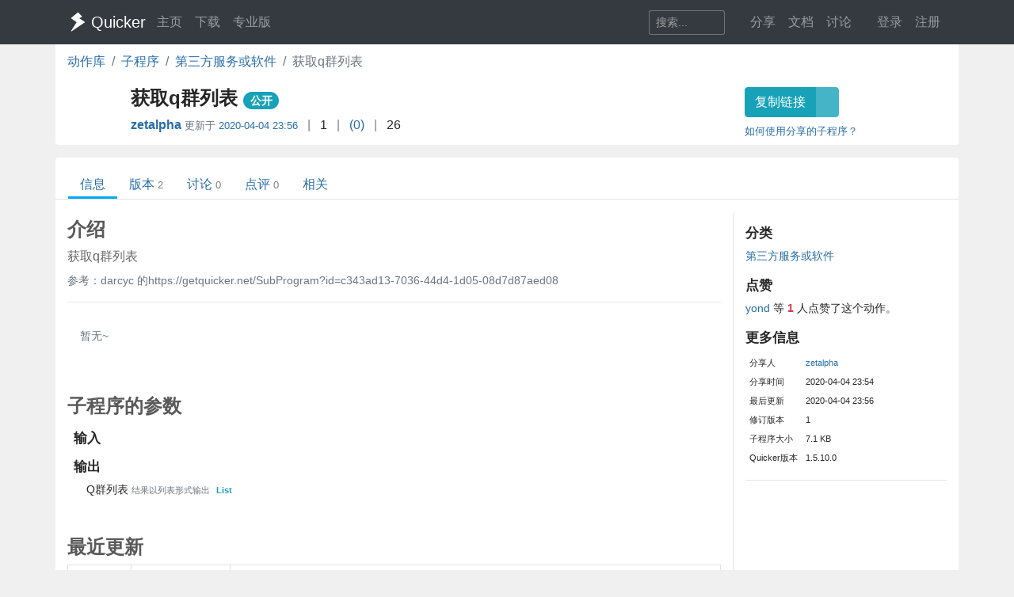

--- FILE ---
content_type: text/html; charset=utf-8
request_url: https://getquicker.net/SubProgram?id=90c31ed3-3f1b-4952-79a4-08d7d8b065ef
body_size: 7567
content:
<!DOCTYPE html>
<html lang="zh-CN" style="height: 100%">
<head>
    <meta charset="utf-8" />
    <meta name="viewport" content="width=device-width, initial-scale=1.0" />
    <title>获取q群列表（子程序） - 子程序信息 - Quicker</title>
    <script>
        // 防止主题切换闪烁，在页面加载前立即应用主题
        (function() {
            var theme = localStorage.getItem('quicker-theme') || 'auto';
            var effectiveTheme = theme;
            if (theme === 'auto') {
                effectiveTheme = window.matchMedia && window.matchMedia('(prefers-color-scheme: dark)').matches ? 'dark' : 'light';
            }
            document.documentElement.setAttribute('data-theme', effectiveTheme);
            
            // 如果是暗色模式，添加一个样式标签来处理常见的内联样式
            if (effectiveTheme === 'dark') {
                var style = document.createElement('style');
                style.id = 'dark-mode-inline-fix';
                style.textContent = '[style*="background-color: #E0E0E0"],[style*="background-color:#E0E0E0"],[style*="background-color: #e0e0e0"],[style*="background-color:#e0e0e0"]{background-color:#16213e!important}[style*="background-color: #F0F0F0"],[style*="background-color:#F0F0F0"],[style*="background-color: #f0f0f0"],[style*="background-color:#f0f0f0"]{background-color:#0f3460!important}[style*="background-color: white"],[style*="background-color:#fff"],[style*="background-color: #fff"],[style*="background-color:#FFF"],[style*="background-color: #FFF"],[style*="background-color:#ffffff"],[style*="background-color: #ffffff"],[style*="background-color: #FFFFFF"],[style*="background-color:#FFFFFF"]{background-color:#1f1f3d!important}';
                document.head.appendChild(style);
            }
        })();
    </script>
    <!-- Meta -->
<meta http-equiv="X-UA-Compatible" content="IE=edge">
<meta name="description" content="Quicker，Windows效率工具。快速触发 + 自动化。">
<meta name="keywords" content="Windows效率工具,快捷面板,界面操作自动化,模拟按键,Quicker,鼠标手势,轮盘菜单，组合动作,热盒菜单,饼菜单,软件,轻量RPA工具" />


<link rel="stylesheet" href="https://libs.getquicker.cn/npm/bootstrap@4.6.0/dist/css/bootstrap.min.css" >
<link rel="stylesheet" href="https://libs.getquicker.cn/npm/animate.css@3.7.2/animate.min.css" >
<link rel="stylesheet" href="https://files.getquicker.net/_sitefiles/www/libs/fontawesome/5.13.0/css/all.min.css" />
<link rel="stylesheet" href="https://libs.getquicker.cn/npm/summernote@0.8.20/dist/summernote-bs4.min.css">
<link rel="stylesheet" href="https://libs.getquicker.cn/npm/lity@2.4.1/dist/lity.min.css">
<link rel="stylesheet" href="https://libs.getquicker.cn/npm/tocbot@4.27.19/dist/tocbot.css">





<link id="theme-style" rel="stylesheet" href="/assets/css/theme-4.css">
<link id="stylesheet" rel="stylesheet" href="/assets/css/site.css?v=3Ffi3b2tP0hCB7P19kKEfWOMHt1j3zJzrFXQnd5A-Rw">
    
    
<style>
    .action-detail p {
        margin-bottom: 0.3em;
    }

    .reply-body p {
        margin-bottom: 0.3em;
    }

    .reply {
        font-size: 0.9rem;
        color: var(--text-secondary);
    }

        .reply .blockquote {
            font-size: 0.8rem;
            color: var(--text-muted);
            border-left: 1px solid var(--border-color);
            padding-left: 8px;
        }

            .reply .blockquote p {
                margin-bottom: 0.3em;
            }

            .reply .blockquote img {
                display: none;
            }

    img {
        max-width: 99% !important;
    }

    h5 {
        /*border-bottom: 1px solid var(--border-light);*/
        font-size: 1.2em;
        font-weight: bolder;
        margin-bottom: 0.5em;
        margin-top: 1em;
    }

    p {
        margin-bottom: 0.3em;
    }

    .font14 {
        font-size: 14px;
    }

    .reply-quote {
        border-left: 1px solid var(--border-color);
        padding-left: 5px;
        font-size: 0.85em;
        color: var(--text-muted);
        max-height: 100px;
        overflow: hidden;
        margin-bottom: 5px;
    }



        .reply-quote img {
            max-height: 100px;
        }

    .avatar {
        max-width: 24px;
        opacity: 1;
    }

    .thread, .post {
        border-bottom: 1px solid var(--border-light);
        padding: 0.7rem 0px;
    }

        .thread:hover {
            background-color: var(--bg-card);
        }

    .threadlist > .thread:last-child,
    .postlist > .post:last-child {
        border-bottom: 0px;
    }

    .main-panel section {
        margin-bottom: 25px;
    }

        .main-panel section h4 {
            font-weight: bold;
            color: var(--text-secondary);
        }
</style>

    <style>
        body {
            background-color: var(--bg-tertiary);
        }
    </style>


    
        <script>
            var _hmt = _hmt || [];
            (function () {
                var hm = document.createElement("script");
                hm.src = "https://hm.baidu.com/hm.js?7bab827f502b0ce36fc1dce2b3656412";
                var s = document.getElementsByTagName("script")[0];
                s.parentNode.insertBefore(hm, s);
            })();
        </script>
    
    <link rel="apple-touch-icon" href="/quicker_square.png" />
    <link rel="shortcut icon" href="/favicon.ico" type="image/x-icon">
    <link rel="icon" type="image/png" href="/quicker_round.png">
</head>
<body class="" style="height: 100%;">


    <nav class="navbar fixed-top  navbar-expand-lg navbar-dark bg-dark ">
        <div class="container">
            <button class="navbar-toggler" type="button" data-toggle="collapse" data-target="#navbar-collapse" aria-controls="navbar-collapse" aria-expanded="false" aria-label="Toggle navigation">
                <span class="navbar-toggler-icon"></span>
            </button>

            <a class="navbar-brand align-middle d-flex align-items-center" href="/">
                <img id="logo-image" class="logo-image align-middle" src="/quicker_white.svg" alt="Logo" style="max-height: 26px">
                <span class="pl-1 mr-3">Quicker</span>
            </a>

            <div class="navbar-collapse collapse justify-content-between" id="navbar-collapse">
                <ul class="navbar-nav navbar-nav">
                    <li class="nav-item">
                        <a class="nav-link" href="/" title="打开主页">
                            <i class="fas fa-fw fa-home"></i>
                            主页
                        </a>
                    </li>
                    <li class="nav-item">
                        <a class="nav-link" title="下载Quicker软件和客户端" href="/Download">
                            <i class="fas fa-fw fa-download"></i>
                            下载
                        </a>
                    </li>
                    <li class="nav-item">
                        <a class="nav-link " href="/pricing">
                            <i class="fas fa-fw fa-shopping-cart"></i>
                            专业版
                        </a>
                    </li>
                </ul>
                <ul class="nav navbar-nav">
                    <li class="nav-item mr-4 d-flex align-items-center">
                        <form class="form-inline" method="get" action="/Search">
                            <div class="input-group input-group-sm">
                                <input type="text" name="keyword" placeholder="搜索..." title="搜索Quicker网站的内容" class="search-box form-control  border-secondary" style="border-right:0;" />
                                <div class="input-group-append">
                                    <button class="btn btn-outline-secondary" type="submit" title="搜索" style="border-left:0;">
                                        <i class="fas fa-fw fa-search"></i>
                                    </button>
                                </div>
                            </div>
                        </form>
                    </li>



                    <li class="nav-item dropdown">
                        <a class="nav-link dropbtn" title="动作库" data-toggle="tooltip" data-placement="left" href="/Share">
                            <i class="fas fa-fw fa-th-large"></i>
                            <span class="d-inline ">分享</span>
                        </a>
                        <div class="dropdown-content" aria-labelledby="navbarDropdownMenuLink">
                            <a class="dropdown-item" title="动作库首页" data-toggle="tooltip" data-placement="right" href="/Share">
                                <i class="fal fa-fw fa-th-large"></i>
                                动作库
                            </a>
                            <a class="dropdown-item" title="分享具有特定功能的程序块" data-toggle="tooltip" data-placement="right" href="/Share/SubPrograms">
                                <i class="fal fa-fw fa-cube"></i>
                                子程序
                            </a>
                            <a class="dropdown-item" title="将普通按键组合变成快捷键" data-toggle="tooltip" data-placement="right" href="/Share/PowerKeys">
                                <i class="fal fa-fw  fa-keyboard"></i>
                                扩展热键
                            </a>
                            <a class="dropdown-item" title="输入缩写字符触发操作" data-toggle="tooltip" data-placement="right" href="/Share/TextCommands">
                                <i class="fal fa-fw  fa-ad"></i>
                                文本指令
                            </a>
                            <a class="dropdown-item" title="" data-toggle="tooltip" data-placement="right" href="/Share/ActionLists">
                                <i class="fal fa-fw  fa-clipboard-list"></i>
                                动作单
                            </a>
                            <a class="dropdown-item" title="" data-toggle="tooltip" data-placement="right" href="/Exe">
                                <i class="fal fa-fw  fa-window"></i>
                                应用程序
                            </a>
                        </div>
                    </li>

                    <li class="nav-item dropdown">
                        <a class="nav-link dropbtn" title="文档" data-toggle="tooltip" data-placement="right" href="/KC">
                            <i class="fas fa-fw fa-books"></i>
                            <span class="d-inline ">文档</span>
                        </a>
                        <div class="dropdown-content" aria-labelledby="navbarDropdownMenuLink">
                            <a class="dropdown-item" title="文档中心首页" data-toggle="tooltip" data-placement="right" href="/KC">
                                <i class="fal fa-fw fa-home"></i>
                                文档中心首页
                            </a>
                            <a class="dropdown-item" title="软件的设置和使用" data-toggle="tooltip" data-placement="right" href="/KC/Manual">
                                <i class="fal fa-fw  fa-book "></i>
                                软件使用手册
                            </a>
                            <a class="dropdown-item" title="组合动作开发参考" data-toggle="tooltip" data-placement="right" href="/KC/Help">
                                <i class="fal fa-fw  fa-pencil-ruler "></i>
                                组合动作开发
                            </a>
                            <a class="dropdown-item" title="经验分享文章" data-toggle="tooltip" data-placement="right" href="/KC/Kb">
                                <i class="fal fa-fw  fa-book-open "></i>
                                知识库
                            </a>
                            <a class="dropdown-item" title="详细版本更新历史" data-toggle="tooltip" data-placement="right" href="/Help/Versions">
                                <i class="fal fa-fw  fa-history "></i>
                                版本更新
                            </a>
                            <a class="dropdown-item" title="版本更新内容归档" data-toggle="tooltip" data-placement="right" href="/KC/Versions">
                                <i class="fal fa-fw  fa-history "></i>
                                版本更新(归档)
                            </a>
                            <a class="dropdown-item" title="可能会遇到的异常情况" data-toggle="tooltip" data-placement="right" href="/Help/Errors">
                                <i class="fal fa-fw  fa-exclamation-triangle "></i>
                                异常反馈
                            </a>
                        </div>
                    </li>
                    <li class="nav-item">
                        <a class="nav-link" title="讨论区" data-toggle="tooltip" data-placement="bottom" href="/QA">
                            <i class="fas fa-fw fa-comments-alt"></i>
                            <span class="d-inline">讨论</span>
                        </a>
                    </li>
                    <li class="nav-item">
                        <a class="nav-link" title="外观设置分享" data-toggle="tooltip" data-placement="bottom" href="/Skins">
                            <i class="fas fa-fw fa-tshirt"></i>
                            <span class="d-inline d-lg-none">外观</span>
                        </a>
                    </li>
                    


    <li class="nav-item">
        <a class="nav-link" data-toggle="tooltip" data-placement="bottom" href="/Identity/Account/Login">
            <i class="fas fa-sign-in"></i> 登录
        </a>
    </li>
    <li class="nav-item"><a class="nav-link" href="/Identity/Account/Register">注册</a></li>



                </ul><!--//nav-->

            </div><!--//navabr-collapse-->
        </div>
    </nav>



    <div class="body-wrapper" style="position: relative">
        

<div class="container bg-white pb-2  rounded-bottom">
    <nav aria-label="breadcrumb">
        <ol class="breadcrumb bg-white  pl-0 mb-0">
            <li class="breadcrumb-item"><a href="/Share">动作库</a></li>
            <li class="breadcrumb-item"><a href="/Share/SubPrograms">子程序</a></li>
                <li class="breadcrumb-item"><a href="/Share/SubPrograms?tag=20">第三方服务或软件</a></li>

            <li class="breadcrumb-item active" aria-current="page">
                <i class="fas fa-cube"></i>
                获取q群列表
            </li>
        </ol>
    </nav>

    
<div class="row">
    <div class="col-12 col-md-9 d-flex">
        <div class="action-item align-middle cursor-pointer bg-white border-0" data-copy="https://getquicker.net/subprogram?id=90c31ed3-3f1b-4952-79a4-08d7d8b065ef" title="点击复制">
            <i class="fal fa-cube align-middle" style="font-size: 36px; margin-bottom: 5px; color:#999999"></i>
        </div>
        <div class="pl-2 pt-0 flex-grow-1">
            <h4 class="align-middle font-weight-bold mt-2">
                获取q群列表
                <small>
                        <span class="badge badge-pill badge-info">公开</span>
                </small>
            </h4>
            <div class="">
                <span class="" title="分享人">
                    <i class="fas fa-user text-secondary fa-fw"></i>
                    <strong>
                            <a class="user-link user-pro" href="/User/108272/zetalpha">
        zetalpha
       
       
       
    </a>

                    </strong>
                    <span class="small text-secondary">
                        更新于 <a href="/Share/SubPrograms/Versions?id=90c31ed3-3f1b-4952-79a4-08d7d8b065ef">2020-04-04 23:56</a>
                    </span>
                </span>

                <span class="text-black-50 ml-2 mr-2">|</span>
                <span title="点赞数量">
                    <i class="fas fa-thumbs-up text-secondary fa-fw"></i>
                    1
                </span>
                <span class="text-black-50 ml-2 mr-2">|</span>
                <a href="/Share/SubPrograms/Reviews?id=90c31ed3-3f1b-4952-79a4-08d7d8b065ef">
                      
<span style="opacity:0.2;color: #ffac2d" title="分数 5 , 共 0 条评价">
        <i class="fas fa-star"></i>
        <i class="fas fa-star"></i>
        <i class="fas fa-star"></i>
        <i class="fas fa-star"></i>
        <i class="fas fa-star"></i>

</span>
                <span>(0)</span>
                </a>
                    <span class="text-black-50 ml-2 mr-2">|</span>
                    <span title="下载次数">
                        <i class="fal fa-download text-secondary fa-fw"></i>
                        26
                    </span>

            </div>
        </div>
    </div>
    <div class="col-12 col-md-3 ">
        <div class="">
            <div class="btn-group  mb-2 mt-2">
                <button id="btnCopyToClipboard" class="btn btn-info" data-copy="https://getquicker.net/subprogram?id=90c31ed3-3f1b-4952-79a4-08d7d8b065ef" data-toggle="tooltip" data-placement="bottom" title="复制链接后可以导入到动作中作为动作内子程序。">复制链接</button>

                <a href="quicker:previewsp:90c31ed3-3f1b-4952-79a4-08d7d8b065ef" title="查看子程序定义" class="btn btn-info" style="opacity: 0.8" data-toggle="tooltip" data-placement="bottom">
                    <i class="fal fa-search-plus  mr-1"></i>
                </a>
            </div>
            <small class="d-block">
                <a href="https://getquicker.net/KC/Help/Doc/subprogram#tsMNA">如何使用分享的子程序？</a>
            </small>
        </div>
    </div>
</div>
</div>
<div class="mt-3  container bg-white rounded-top"   style="min-height: 75vh; position: relative; padding-top: 1px">
    



<div class="line-nav-tabs mt-3 mb-3 justify-content-start border-bottom pl-3" style="margin-left: -15px; margin-right: -15px;">
        <div class="nav-item">
            <a class="nav-link active" href="/SubProgram?id=90c31ed3-3f1b-4952-79a4-08d7d8b065ef">信息</a>
        </div>
        <div class="nav-item">
            <a class="nav-link " href="/Share/SubPrograms/Versions?id=90c31ed3-3f1b-4952-79a4-08d7d8b065ef">版本<span class='text-black-50 ml-1 small'>2</span></a>
        </div>
        <div class="nav-item">
            <a class="nav-link " href="/Share/SubPrograms/Topics?id=90c31ed3-3f1b-4952-79a4-08d7d8b065ef">讨论<span class='text-black-50 ml-1 small'>0</span></a>
        </div>
        <div class="nav-item">
            <a class="nav-link " href="/Share/SubPrograms/Reviews?id=90c31ed3-3f1b-4952-79a4-08d7d8b065ef">点评<span class='text-black-50 ml-1 small'>0</span></a>
        </div>
        <div class="nav-item">
            <a class="nav-link " href="/Share/SubPrograms/UsedByActions?id=90c31ed3-3f1b-4952-79a4-08d7d8b065ef">相关</a>
        </div>
</div>

    
    

<div class="pb-3">

    <div class="row align-content-between font14 ">
        <div class="col-12 col-md-3  order-md-last  bg-white rounded border-left">

            <h5>分类</h5>
            <div>
                <div class="object-unitag-list">
            <div>
                <a data-toggle="tooltip" title="子程序与表达式 / 第三方服务或软件" href="/Tags/Tag?id=20">
                    第三方服务或软件
                </a>
            </div>
</div>

            </div>
            <h5>
                点赞



            </h5>
            <div>

                    <div>
    <a class="user-link " href="/User/120493/yond">
        yond
       
       
       
    </a>
                        <span>等 <span class="text-danger font-weight-bold">1</span> 人点赞了这个动作。</span>
                    </div>
            </div>
            <h5>更多信息</h5>
            <table class="table-sm small">

                <tr>
                    <td>分享人</td>
                    <td>     <a class="user-link user-pro" href="/User/108272/zetalpha">
        zetalpha
       
       
       
    </a>
</td>
                </tr>
                <tr>
                    <td>分享时间</td>
                    <td>2020-04-04 23:54</td>
                </tr>
                <tr>
                    <td>最后更新</td>
                    <td>2020-04-04 23:56</td>
                </tr>
                <tr>
                    <td>修订版本</td>
                    <td>1</td>
                </tr>
                <tr>
                    <td>子程序大小</td>
                    <td>7.1 KB</td>
                </tr>
                <tr>
                    <td>Quicker版本</td>
                    <td>1.5.10.0</td>
                </tr>
            </table>
            <hr />

        </div>


        <div class="col-12 col-md-9 order-md-first ">
            <div class="bg-white mt-0 rounded  main-panel" data-info="动作信息">


                <section>
                    <h4 class="mt-2">介绍</h4>
                    <div class="font16 mb-2 mt-2" style="color:#666" title="说明">获取q群列表</div>
                        <p class="text-secondary">参考：darcyc 的https://getquicker.net/SubProgram?id=c343ad13-7036-44d4-1d05-08d7d87aed08</p>
                    <hr />
                    <div class="action-detail">
                            <div class="p-3 text-secondary">
                                暂无~
                            </div>
                    </div>
                </section>
                <section class="mt-5">
                    <h4 class="mt-3">子程序的参数</h4>
                    <div class="action-detail ml-2">
                        <h5 class="font-weight-bold">输入</h5>
                        <div class="pl-3">
                        </div>
                        <h5 class="font-weight-bold mt-3">输出</h5>
                        <div class="pl-3">
                                <div class="mb-1">
                                    <i class="fal fa-arrow-from-right fa-fw text-info"></i>
                                    Q群列表
                                    <span class="text-secondary small">结果以列表形式输出</span>
                                    <span class="badge text-info">List</span>
                                </div>
                        </div>
                    </div>
                </section>
                
                <section>
                    <h4 class="mt-5" id="action_changelog">最近更新</h4>

                    <table class="table table-bordered table-sm">
                        <tr>
                            <th style="width: 80px">
                                修订版本
                            </th>
                            <th style="width: 120px">
                                更新时间
                            </th>

                            <th>
                                更新说明
                            </th>
                        </tr>
                            <tr>
                                <td class="font14">
                                    1
                                </td>
                                <td class="font14 text-nowrap">
                                    <span title="20200404 23:56:57">
                                        2020-04-04 23:56
                                    </span>
                                </td>


                                <td class="font12">
                                    1
                                </td>
                            </tr>
                            <tr>
                                <td class="font14">
                                    0
                                </td>
                                <td class="font14 text-nowrap">
                                    <span title="20200404 23:54:03">
                                        2020-04-04 23:54
                                    </span>
                                </td>


                                <td class="font12">
                                    1
                                </td>
                            </tr>
                    </table>
                    <div class="text-right">
                        <a class=" btn btn-sm btn-outline-info" title="查看更多更新历史" href="/Share/SubPrograms/Versions?id=90c31ed3-3f1b-4952-79a4-08d7d8b065ef">
                            更多...
                        </a>
                    </div>
                </section>

                <section class="mt-5" >
                    <h4 id="action_changelog">最近讨论</h4>
                    <div class="">
                        
 


<div class="question-list">
    
        <div class="text-center text-info p-4">
            暂无讨论
        </div>
   
</div>


                    </div>

                    <div class="text-right">
                        <a class="mt-2 btn btn-sm btn-outline-info" title="查看更多讨论话题" href="/Share/SubPrograms/Topics?id=90c31ed3-3f1b-4952-79a4-08d7d8b065ef">
                            更多...
                        </a>
                    </div>
                </section>
            </div>





        </div>



    </div>










</div>

</div>



    </div>

    <!-- ******FOOTER****** -->

<div class="footer">
    <div class="container ">
        <div class="row font14">
            <dl class="col-12 col-md-2">
                <dt class="mb-3">产品</dt>
                <dd><a href="/">主页</a></dd>
                <dd><a href="/Download">下载</a></dd>
                <dd><a href="/pricing">专业版</a></dd>
            </dl>
            <dl class="col-12 col-md-2">
                <dt class="mb-3">文档</dt>
                <dd><a href="/KC/Manual">使用文档</a></dd>
                <dd><a href="/KC/Help">组合动作开发</a></dd>
                <dd><a href="/KC/Kb">知识库</a></dd>
                <dd><a href="/KC/Versions">版本历史</a></dd>
                <dd><a href="https://www.yuque.com/gpzy/quicker" title="网友 @瓜皮之牙 的分享内容">瓜皮学堂 <i class="fal fa-external-link"></i></a></dd>
            </dl>
            <dl class="col-12 col-md-2">
                <dt class="mb-3">分享</dt>
                <dd><a href="/Share">动作库</a></dd>
                <dd><a href="/Share/SubPrograms">子程序</a></dd>
                <dd><a href="/Skins">外观</a></dd>
            </dl>

            <dl class="col-12 col-md-2">
                <dt class="mb-3">交流</dt>
                <dd><a href="/QA">问答讨论区</a></dd>
                <dd><a href="https://github.com/cuiliang/quicker/issues">Github Issues</a></dd>
                <dd><a href="https://getquicker.net/KC/Kb/Article/904" target="_blank" title="QQ群"><i class="fab fa-qq"></i> QQ群</a></dd>
                <dd></dd>
            </dl>
            <dl class="col-12 col-md-2">
                <dt class="mb-3">关注</dt>
                <dd><a href="https://weibo.com/cuiliang123" target="_blank" title="cuiliangbj的微博"> <i class="fab fa-weibo mr-1"></i>CL的微博</a></dd>
                <dd class="mt-1">
                    <a href="/assets/quicker/WeiXin2022.jpg" class="font12" data-lity="/assets/quicker/WeiXin2022.jpg">微信订阅号</a>
                    <br/>
                    <img src="/assets/quicker/WeiXin2022.jpg" class="mt-1" style="width: 80px" title="微信订阅号"/>
                </dd>
               
            </dl>
            <dl class="col-12 col-md-2">
                <dt class="mb-3">条款</dt>
                <dd><a href="/Privacy">隐私政策</a></dd>
                <dd><a class="cursor-pointer" id="reportPage">
                    <i class="fas fa-shield-alt fa-fw mr-1"></i>报告不良信息
                </a></dd>

            </dl>
        </div>
        <div class="row">
            <div class="col text-center text-secondary">
                <span>Copyright &copy; 北京立迩合讯科技有限公司</span>  •  <a href="https://beian.miit.gov.cn" class="text-secondary">京ICP备09022189号-8</a>
                •  <a href="http://www.beian.gov.cn/portal/registerSystemInfo?recordcode=11010502053266" class="text-secondary" target="_blank"><img src="https://www.beian.gov.cn/img/ghs.png" style="width:16;height:16;vertical-align: text-top;" class="mr-1" />京公网安备 11010502053266号</a>
                <div class="theme-switcher-footer d-inline-block ml-3">
                    <div class="theme-dropdown">
                        <button class="theme-btn" title="切换主题">
                            <i class="fas fa-adjust"></i>
                            <span class="theme-text">自动</span>
                        </button>
                        <div class="theme-menu">
                            <div class="theme-option" data-theme="light">
                                <i class="fas fa-sun"></i>
                                <span>亮色</span>
                            </div>
                            <div class="theme-option" data-theme="dark">
                                <i class="fas fa-moon"></i>
                                <span>暗色</span>
                            </div>
                            <div class="theme-option active" data-theme="auto">
                                <i class="fas fa-adjust"></i>
                                <span>跟随系统</span>
                            </div>
                        </div>
                    </div>
                </div>
            </div>
        </div>
    </div>

</div><!--//footer-->

    <div class="alert alert-success alert-dismissible fade text-center shadow " role="alert" id="copySuccessAlert" style="display: none; position: fixed; top: 270px; left: 50%; transform: translate(-50%, 0); width: 70%; max-width: 600px;z-index: 100  ">
        已复制到剪贴板，请在Quicker面板的空白按钮上点右键粘贴。
    </div>

    <div class="alert alert-success alert-dismissible fade text-center shadow " role="alert" id="commonCopySuccessAlert" style="display: none; position: fixed; top: 270px; left: 50%; transform: translate(-50%, 0); width: 70%; max-width: 600px;z-index: 100 ">
        已复制到剪贴板。
    </div>


    

    <!-- Javascript -->

<script src="https://libs.getquicker.cn/npm/jquery@3.4.1/dist/jquery.min.js"></script>
<script src="https://libs.getquicker.cn/npm/popper.js@1.16.1/dist/umd/popper.min.js"></script>
<script src="https://libs.getquicker.cn/npm/bootstrap@4.6.0/dist/js/bootstrap.min.js"></script>
<script src="https://libs.getquicker.cn/npm/ismobilejs@1.1.1/dist/isMobile.min.js"></script>
<script src="https://libs.getquicker.cn/npm/jquery.easing@1.4.1/jquery.easing.min.js"></script>

<script type="text/javascript" src="https://libs.getquicker.cn/npm/jquery-inview@1.1.2/jquery.inview.min.js"></script>
<script type="text/javascript" src="https://libs.getquicker.cn/npm/jquery.scrollto@2.1.3/jquery.scrollTo.min.js"></script>
<script src="https://libs.getquicker.cn/npm/summernote@0.8.20/dist/summernote-bs4.min.js"></script>
<script src="https://libs.getquicker.cn/npm/summernote@0.8.20/dist/lang/summernote-zh-CN.js"></script>
<script src="https://libs.getquicker.cn/npm/lity@2.4.1/dist/lity.min.js"></script>
<script src="https://libs.getquicker.cn/npm/axios@0.19.2/dist/axios.min.js"></script>
<script src="https://libs.getquicker.cn/npm/tocbot@4.27.19/dist/tocbot.min.js"></script>
<script src="https://libs.getquicker.cn/npm/vue@2.6.14/dist/vue.min.js"></script>





    <script>
    var g_isUserLoggedIn = false;
    </script>
    
    <script src="/js/theme-switcher.js?v=ZnyOJZ8evF3HXAqdvOP2bVLz_WXNacV7fOge9AqeTtU"></script>
    <script src="/js/site.js?v=dfvMiP2lumfLrH1txU6Lvj1XGH0fbAorMIJTrAs3xBY"></script>
    
    


    <div class="modal fade " tabindex="-1" role="dialog" aria-labelledby="myExtraLargeModalLabel" aria-hidden="true" id="modalWindow">
        <div class="modal-dialog modal-xl">
            <div class="modal-content">
                <iframe style="max-height: 80vw; min-height: 60vh; width: 100%;" id="modalIFrame" onload="resizeIframe && resizeIframe(this)"></iframe>
            </div>
        </div>
    </div>

</body>
</html>
